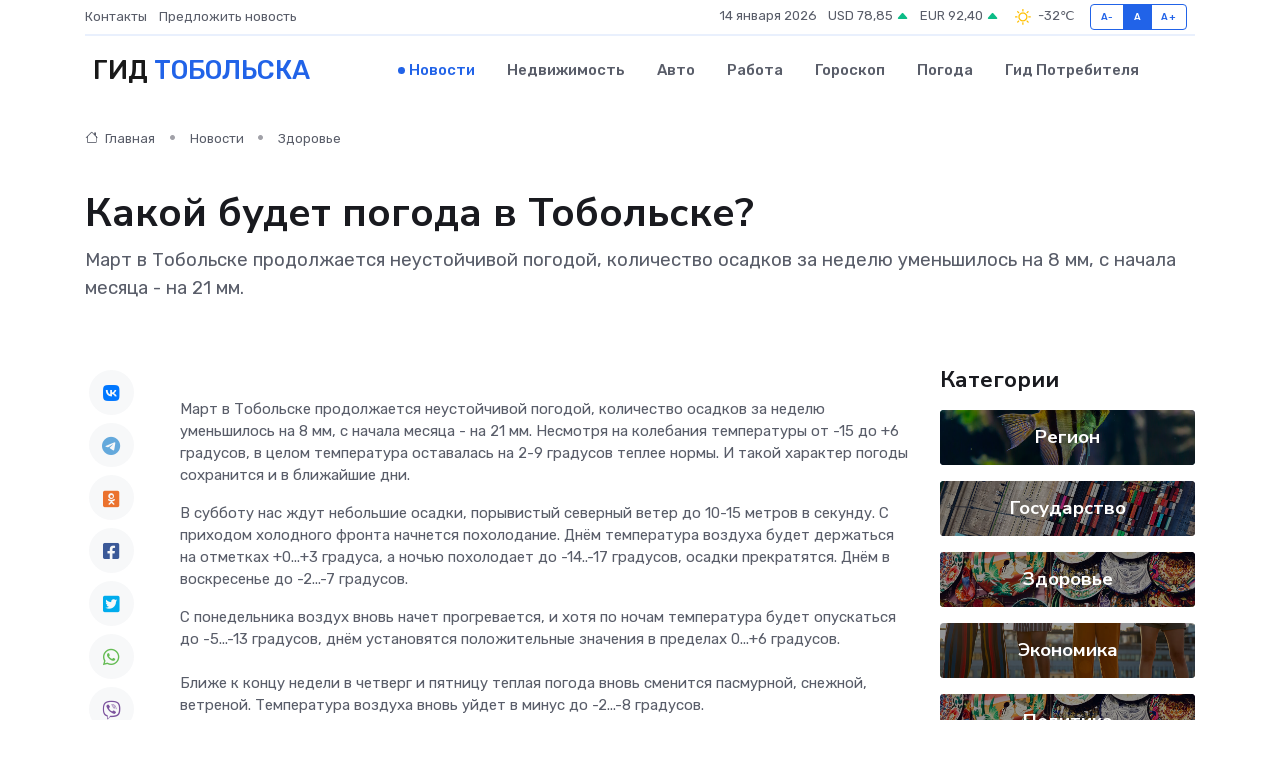

--- FILE ---
content_type: text/html; charset=utf-8
request_url: https://www.google.com/recaptcha/api2/aframe
body_size: 219
content:
<!DOCTYPE HTML><html><head><meta http-equiv="content-type" content="text/html; charset=UTF-8"></head><body><script nonce="T7SrcaphgABmhbNOIx2Icw">/** Anti-fraud and anti-abuse applications only. See google.com/recaptcha */ try{var clients={'sodar':'https://pagead2.googlesyndication.com/pagead/sodar?'};window.addEventListener("message",function(a){try{if(a.source===window.parent){var b=JSON.parse(a.data);var c=clients[b['id']];if(c){var d=document.createElement('img');d.src=c+b['params']+'&rc='+(localStorage.getItem("rc::a")?sessionStorage.getItem("rc::b"):"");window.document.body.appendChild(d);sessionStorage.setItem("rc::e",parseInt(sessionStorage.getItem("rc::e")||0)+1);localStorage.setItem("rc::h",'1768401761099');}}}catch(b){}});window.parent.postMessage("_grecaptcha_ready", "*");}catch(b){}</script></body></html>